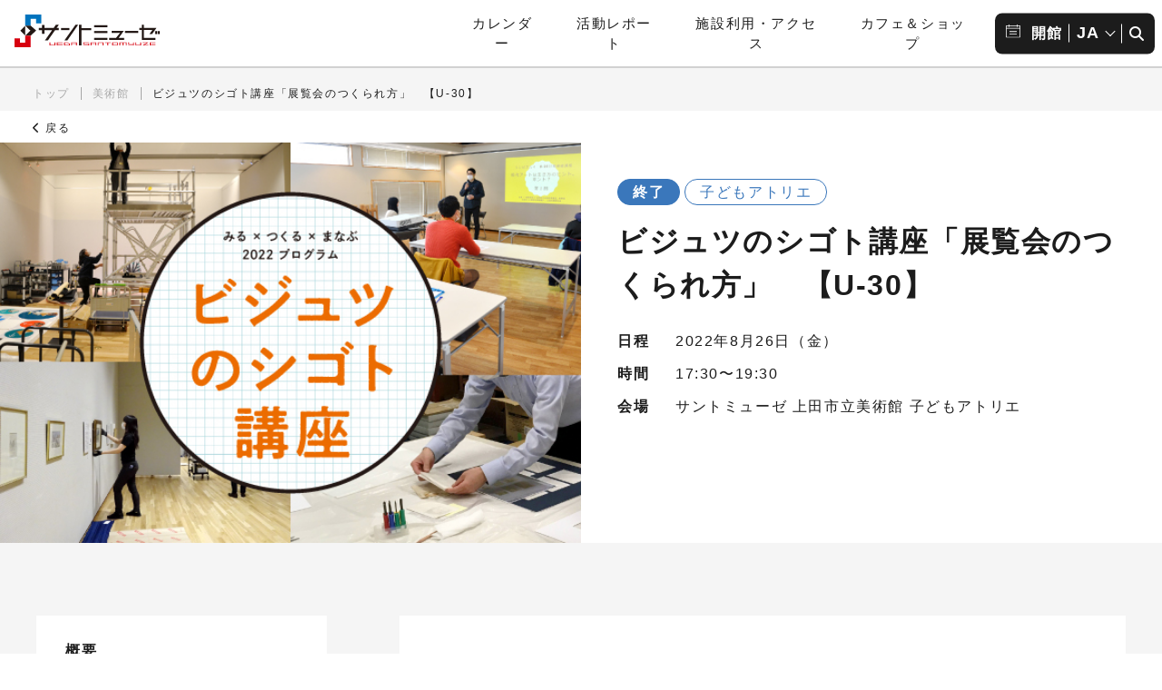

--- FILE ---
content_type: text/html; charset=UTF-8
request_url: https://www.santomyuze.com/museumevent/bijyutusigotokouza_2022/
body_size: 17443
content:
<!DOCTYPE html>
<html lang="ja">

<head>
  <!-- Google tag (gtag.js) -->
<script async src="https://www.googletagmanager.com/gtag/js?id=G-KN34M3P2LC"></script>
<script>
  window.dataLayer = window.dataLayer || [];
  function gtag(){dataLayer.push(arguments);}
  gtag('js', new Date());

  gtag('config', 'G-KN34M3P2LC');
</script>
<script type="text/javascript">
    (function(c,l,a,r,i,t,y){
        c[a]=c[a]||function(){(c[a].q=c[a].q||[]).push(arguments)};
        t=l.createElement(r);t.async=1;t.src="https://www.clarity.ms/tag/"+i;
        y=l.getElementsByTagName(r)[0];y.parentNode.insertBefore(t,y);
    })(window, document, "clarity", "script", "qx2xh3ohvi");
</script>
  <!-- Google Anarytics End -->
  <meta charset="UTF-8">
  <meta content="IE=edge" http-equiv="X-UA-Compatible" />
  <meta content="width=device-width, initial-scale=1" name="viewport" />
  <meta http-equiv="x-dns-prefetch-control" content="on">
  <meta name="format-detection" content="telephone=no,email=no,address=no">
        <meta http-equiv="x-dns-prefetch-control" content="on">
  <link rel="dns-prefetch" href="//unpkg.com">
  <link rel="dns-prefetch" href="//cdnjs.cloudflare.com">
  <link rel="dns-prefetch" href="//cdn.jsdelivr.net">
  <link rel="dns-prefetch" href="//www.googletagmanager.com">
  <link rel="dns-prefetch" href="//platform.twitter.com">
  <link rel="dns-prefetch" href="//ajax.googleapis.com">
  <link rel="preload" href="https://cdnjs.cloudflare.com/ajax/libs/font-awesome/6.4.2/css/all.min.css" as="style">
  <link rel="preload" href="https://www.santomyuze.com/wp/wp-content/themes/sm_themes/common/css/common.css" as="style">
  <!-- style -->
  <!-- <link rel="stylesheet" href="https://unpkg.com/@acab/reset.css" media="all" /> -->
  <link rel="stylesheet" href="https://www.santomyuze.com/wp/wp-content/themes/sm_themes/common/css/reset.css" media="all" />
  <link rel="stylesheet" href="https://cdnjs.cloudflare.com/ajax/libs/font-awesome/6.4.2/css/all.min.css" integrity="sha512-z3gLpd7yknf1YoNbCzqRKc4qyor8gaKU1qmn+CShxbuBusANI9QpRohGBreCFkKxLhei6S9CQXFEbbKuqLg0DA==" crossorigin="anonymous" />
  <link rel="stylesheet" href="https://cdn.jsdelivr.net/npm/swiper@10/swiper-bundle.min.css" />
      <link rel="stylesheet" href="https://www.santomyuze.com/wp/wp-content/themes/sm_themes/common/css/common.css?20260128-2333" media="all" />
        <link rel="stylesheet" href="https://www.santomyuze.com/wp/wp-content/themes/sm_themes/common/css/post-style.css?20260128-2333" media="print" onload="this.media='all'" />
    <link rel="stylesheet" href="https://www.santomyuze.com/wp/wp-content/themes/sm_themes/common/css/sub.css?20260128-2333" media="print" onload="this.media='all'" />
      
  <link rel="stylesheet" media="print" href="https://www.santomyuze.com/wp/wp-content/themes/sm_themes/common/css/print.css"> <!-- プリント用CSS -->
  <!-- favicon -->
  <link rel="icon" href="https://www.santomyuze.com/wp/wp-content/themes/sm_themes/common/img/favicon/favicon.ico" />
  <link rel="apple-touch-icon" type="image/png" href="https://www.santomyuze.com/wp/wp-content/themes/sm_themes/common/img/favicon/apple-touch-icon-180x180.png" />
  <link rel="icon" type="image/png" href="https://www.santomyuze.com/wp/wp-content/themes/sm_themes/common/img/favicon/icon-192x192.png" />
    <!-- WP head -->
  <meta name='robots' content='index, follow, max-image-preview:large, max-snippet:-1, max-video-preview:-1' />

	<!-- This site is optimized with the Yoast SEO plugin v22.3 - https://yoast.com/wordpress/plugins/seo/ -->
	<title>ビジュツのシゴト講座「展覧会のつくられ方」　【U-30】 | 展覧会・イベント | 美術館 | サントミューゼ（上田市交流文化芸術センター・上田市立美術館）</title>
	<meta name="description" content="ビジュツのシゴト講座「展覧会のつくられ方」　【U-30】 | 展覧会・イベント | 美術館 | サントミューゼ（上田市交流文化芸術センター・上田市立美術館）は長野県上田市にある文化・芸術施設です。大小ホール、美術館、交流芝生広場など、多くの皆さまが芸術とふれあい、人々が交流する場として整備されています。" />
	<link rel="canonical" href="https://www.santomyuze.com/museumevent/bijyutusigotokouza_2022/" />
	<meta property="og:locale" content="ja_JP" />
	<meta property="og:type" content="article" />
	<meta property="og:title" content="ビジュツのシゴト講座「展覧会のつくられ方」　【U-30】 | 展覧会・イベント | 美術館 | サントミューゼ（上田市交流文化芸術センター・上田市立美術館）" />
	<meta property="og:description" content="ビジュツのシゴト講座「展覧会のつくられ方」　【U-30】 | 展覧会・イベント | 美術館 | サントミューゼ（上田市交流文化芸術センター・上田市立美術館）は長野県上田市にある文化・芸術施設です。大小ホール、美術館、交流芝生広場など、多くの皆さまが芸術とふれあい、人々が交流する場として整備されています。" />
	<meta property="og:url" content="https://www.santomyuze.com/museumevent/bijyutusigotokouza_2022/" />
	<meta property="og:site_name" content="サントミューゼ（上田市交流文化芸術センター・上田市立美術館）" />
	<meta property="article:modified_time" content="2024-01-14T08:17:06+00:00" />
	<meta property="og:image" content="https://www.santomyuze.com/wp/wp-content/uploads/2022/07/cleanedbijyutu_banner_220803.jpg" />
	<meta property="og:image:width" content="580" />
	<meta property="og:image:height" content="400" />
	<meta property="og:image:type" content="image/jpeg" />
	<meta name="twitter:card" content="summary_large_image" />
	<meta name="twitter:site" content="@santomyuze" />
	<meta name="twitter:label1" content="推定読み取り時間" />
	<meta name="twitter:data1" content="3分" />
	<script type="application/ld+json" class="yoast-schema-graph">{"@context":"https://schema.org","@graph":[{"@type":"WebPage","@id":"https://www.santomyuze.com/museumevent/bijyutusigotokouza_2022/","url":"https://www.santomyuze.com/museumevent/bijyutusigotokouza_2022/","name":"ビジュツのシゴト講座「展覧会のつくられ方」　【U-30】 | 展覧会・イベント | 美術館 | サントミューゼ（上田市交流文化芸術センター・上田市立美術館）","isPartOf":{"@id":"https://www.santomyuze.com/#website"},"primaryImageOfPage":{"@id":"https://www.santomyuze.com/museumevent/bijyutusigotokouza_2022/#primaryimage"},"image":{"@id":"https://www.santomyuze.com/museumevent/bijyutusigotokouza_2022/#primaryimage"},"thumbnailUrl":"https://www.santomyuze.com/wp/wp-content/uploads/2022/07/cleanedbijyutu_banner_220803.jpg","datePublished":"2022-07-15T05:26:50+00:00","dateModified":"2024-01-14T08:17:06+00:00","description":"ビジュツのシゴト講座「展覧会のつくられ方」　【U-30】 | 展覧会・イベント | 美術館 | サントミューゼ（上田市交流文化芸術センター・上田市立美術館）は長野県上田市にある文化・芸術施設です。大小ホール、美術館、交流芝生広場など、多くの皆さまが芸術とふれあい、人々が交流する場として整備されています。","breadcrumb":{"@id":"https://www.santomyuze.com/museumevent/bijyutusigotokouza_2022/#breadcrumb"},"inLanguage":"ja","potentialAction":[{"@type":"ReadAction","target":["https://www.santomyuze.com/museumevent/bijyutusigotokouza_2022/"]}]},{"@type":"ImageObject","inLanguage":"ja","@id":"https://www.santomyuze.com/museumevent/bijyutusigotokouza_2022/#primaryimage","url":"https://www.santomyuze.com/wp/wp-content/uploads/2022/07/cleanedbijyutu_banner_220803.jpg","contentUrl":"https://www.santomyuze.com/wp/wp-content/uploads/2022/07/cleanedbijyutu_banner_220803.jpg","width":580,"height":400},{"@type":"BreadcrumbList","@id":"https://www.santomyuze.com/museumevent/bijyutusigotokouza_2022/#breadcrumb","itemListElement":[{"@type":"ListItem","position":1,"name":"トップ","item":"https://www.santomyuze.com/"},{"@type":"ListItem","position":2,"name":"美術館","item":"https://www.santomyuze.com/museumevent/"},{"@type":"ListItem","position":3,"name":"ビジュツのシゴト講座「展覧会のつくられ方」　【U-30】"}]},{"@type":"WebSite","@id":"https://www.santomyuze.com/#website","url":"https://www.santomyuze.com/","name":"サントミューゼ（上田市交流文化芸術センター・上田市立美術館）","description":"サントミューゼ（上田市交流文化芸術センター・上田市立美術館）は長野県上田市にある文化・芸術施設です。大小ホール、美術館、交流芝生広場など、多くの皆さまが芸術とふれあい、人々が交流する場として整備されています。","publisher":{"@id":"https://www.santomyuze.com/#organization"},"alternateName":"サントミューゼ","potentialAction":[{"@type":"SearchAction","target":{"@type":"EntryPoint","urlTemplate":"https://www.santomyuze.com/?s={search_term_string}"},"query-input":"required name=search_term_string"}],"inLanguage":"ja"},{"@type":"Organization","@id":"https://www.santomyuze.com/#organization","name":"サントミューゼ（上田市交流文化芸術センター・上田市立美術館）","alternateName":"サントミューゼ","url":"https://www.santomyuze.com/","logo":{"@type":"ImageObject","inLanguage":"ja","@id":"https://www.santomyuze.com/#/schema/logo/image/","url":"http://santomyuze-com.check-xbiz.jp/wp/wp-content/uploads/2024/03/ogp-logo.png","contentUrl":"http://santomyuze-com.check-xbiz.jp/wp/wp-content/uploads/2024/03/ogp-logo.png","width":696,"height":696,"caption":"サントミューゼ（上田市交流文化芸術センター・上田市立美術館）"},"image":{"@id":"https://www.santomyuze.com/#/schema/logo/image/"},"sameAs":["https://twitter.com/santomyuze","https://www.youtube.com/channel/UCAGD1dwPj6G0TnrK3hB8k9g"]}]}</script>
	<!-- / Yoast SEO plugin. -->


<link rel='stylesheet' id='sbi_styles-css' href='https://www.santomyuze.com/wp/wp-content/plugins/instagram-feed/css/sbi-styles.min.css?ver=6.6.1' type='text/css' media='all' />
<link rel='stylesheet' id='wp-block-library-css' href='https://www.santomyuze.com/wp/wp-includes/css/dist/block-library/style.min.css?ver=2b9e2affd145b338f87fa786708f8e3f' type='text/css' media='all' />
<style id='classic-theme-styles-inline-css' type='text/css'>
/*! This file is auto-generated */
.wp-block-button__link{color:#fff;background-color:#32373c;border-radius:9999px;box-shadow:none;text-decoration:none;padding:calc(.667em + 2px) calc(1.333em + 2px);font-size:1.125em}.wp-block-file__button{background:#32373c;color:#fff;text-decoration:none}
</style>
<style id='global-styles-inline-css' type='text/css'>
body{--wp--preset--color--black: #1c1c1c;--wp--preset--color--cyan-bluish-gray: #abb8c3;--wp--preset--color--white: #FFFFFF;--wp--preset--color--pale-pink: #f78da7;--wp--preset--color--vivid-red: #cf2e2e;--wp--preset--color--luminous-vivid-orange: #ff6900;--wp--preset--color--luminous-vivid-amber: #fcb900;--wp--preset--color--light-green-cyan: #7bdcb5;--wp--preset--color--vivid-green-cyan: #00d084;--wp--preset--color--pale-cyan-blue: #8ed1fc;--wp--preset--color--vivid-cyan-blue: #0693e3;--wp--preset--color--vivid-purple: #9b51e0;--wp--preset--color--sm-primary-hall: #D7000F;--wp--preset--color--sm-primary-hall-light: #F9E1E1;--wp--preset--color--sm-primary-hall-dark: #89020B;--wp--preset--color--sm-primary-museum: #3A77BB;--wp--preset--color--sm-primary-museum-light: #E2EBF5;--wp--preset--color--sm-primary-museum-dark: #264C76;--wp--preset--color--sm-primary-report: #009B70;--wp--preset--color--sm-primary-report-light: #F2F7E7;--wp--preset--color--sm-gray: #DBDBDB;--wp--preset--color--sm-gray-light: #F5F5F5;--wp--preset--color--sm-gray-dark: #CBCBCB;--wp--preset--color--dark-gray: #313131;--wp--preset--color--gray: #404040;--wp--preset--color--light-gray: #cccccc;--wp--preset--color--pink: #f78da7;--wp--preset--color--red: #cf2e2e;--wp--preset--color--orange: #ff6900;--wp--preset--color--yellow: #fcf800;--wp--preset--color--green: #00c42a;--wp--preset--color--pale-blue: #8ed1fc;--wp--preset--color--blue: #0693e3;--wp--preset--color--purple: #af00e4;--wp--preset--gradient--vivid-cyan-blue-to-vivid-purple: linear-gradient(135deg,rgba(6,147,227,1) 0%,rgb(155,81,224) 100%);--wp--preset--gradient--light-green-cyan-to-vivid-green-cyan: linear-gradient(135deg,rgb(122,220,180) 0%,rgb(0,208,130) 100%);--wp--preset--gradient--luminous-vivid-amber-to-luminous-vivid-orange: linear-gradient(135deg,rgba(252,185,0,1) 0%,rgba(255,105,0,1) 100%);--wp--preset--gradient--luminous-vivid-orange-to-vivid-red: linear-gradient(135deg,rgba(255,105,0,1) 0%,rgb(207,46,46) 100%);--wp--preset--gradient--very-light-gray-to-cyan-bluish-gray: linear-gradient(135deg,rgb(238,238,238) 0%,rgb(169,184,195) 100%);--wp--preset--gradient--cool-to-warm-spectrum: linear-gradient(135deg,rgb(74,234,220) 0%,rgb(151,120,209) 20%,rgb(207,42,186) 40%,rgb(238,44,130) 60%,rgb(251,105,98) 80%,rgb(254,248,76) 100%);--wp--preset--gradient--blush-light-purple: linear-gradient(135deg,rgb(255,206,236) 0%,rgb(152,150,240) 100%);--wp--preset--gradient--blush-bordeaux: linear-gradient(135deg,rgb(254,205,165) 0%,rgb(254,45,45) 50%,rgb(107,0,62) 100%);--wp--preset--gradient--luminous-dusk: linear-gradient(135deg,rgb(255,203,112) 0%,rgb(199,81,192) 50%,rgb(65,88,208) 100%);--wp--preset--gradient--pale-ocean: linear-gradient(135deg,rgb(255,245,203) 0%,rgb(182,227,212) 50%,rgb(51,167,181) 100%);--wp--preset--gradient--electric-grass: linear-gradient(135deg,rgb(202,248,128) 0%,rgb(113,206,126) 100%);--wp--preset--gradient--midnight: linear-gradient(135deg,rgb(2,3,129) 0%,rgb(40,116,252) 100%);--wp--preset--gradient--hall-to-museum: linear-gradient(160deg, #D7000F 0%, #3A77BB 100%);--wp--preset--gradient--museum-to-hall: linear-gradient(160deg, #3A77BB 0%, #D7000F 100%);--wp--preset--gradient--purple-to-yellow: linear-gradient(160deg, #af00e4 0%, #fcf800 100%);--wp--preset--gradient--yellow-to-purple: linear-gradient(160deg, #fcf800 0%, #af00e4 100%);--wp--preset--gradient--green-to-yellow: linear-gradient(160deg, #00c42a 0%, #fcf800 100%);--wp--preset--gradient--yellow-to-green: linear-gradient(160deg, #fcf800 0%, #00c42a 100%);--wp--preset--gradient--red-to-yellow: linear-gradient(160deg, #cf2e2e 0%, #fcf800 100%);--wp--preset--gradient--yellow-to-red: linear-gradient(160deg, #fcf800 0%, #cf2e2e 100%);--wp--preset--gradient--purple-to-red: linear-gradient(160deg, #af00e4 0%, #cf2e2e 100%);--wp--preset--gradient--red-to-purple: linear-gradient(160deg, #cf2e2e 0%, #af00e4 100%);--wp--preset--font-size--small: 14px;--wp--preset--font-size--medium: 20px;--wp--preset--font-size--large: 24px;--wp--preset--font-size--x-large: 42px;--wp--preset--font-size--extra-small: 12px;--wp--preset--font-size--normal: 16px;--wp--preset--font-size--huge: 28px;--wp--preset--font-size--gigantic: 40px;--wp--preset--spacing--20: 0.44rem;--wp--preset--spacing--30: 0.67rem;--wp--preset--spacing--40: 1rem;--wp--preset--spacing--50: 1.5rem;--wp--preset--spacing--60: 2.25rem;--wp--preset--spacing--70: 3.38rem;--wp--preset--spacing--80: 5.06rem;--wp--preset--shadow--natural: 6px 6px 9px rgba(0, 0, 0, 0.2);--wp--preset--shadow--deep: 12px 12px 50px rgba(0, 0, 0, 0.4);--wp--preset--shadow--sharp: 6px 6px 0px rgba(0, 0, 0, 0.2);--wp--preset--shadow--outlined: 6px 6px 0px -3px rgba(255, 255, 255, 1), 6px 6px rgba(0, 0, 0, 1);--wp--preset--shadow--crisp: 6px 6px 0px rgba(0, 0, 0, 1);}:where(.is-layout-flex){gap: 0.5em;}:where(.is-layout-grid){gap: 0.5em;}body .is-layout-flow > .alignleft{float: left;margin-inline-start: 0;margin-inline-end: 2em;}body .is-layout-flow > .alignright{float: right;margin-inline-start: 2em;margin-inline-end: 0;}body .is-layout-flow > .aligncenter{margin-left: auto !important;margin-right: auto !important;}body .is-layout-constrained > .alignleft{float: left;margin-inline-start: 0;margin-inline-end: 2em;}body .is-layout-constrained > .alignright{float: right;margin-inline-start: 2em;margin-inline-end: 0;}body .is-layout-constrained > .aligncenter{margin-left: auto !important;margin-right: auto !important;}body .is-layout-constrained > :where(:not(.alignleft):not(.alignright):not(.alignfull)){max-width: var(--wp--style--global--content-size);margin-left: auto !important;margin-right: auto !important;}body .is-layout-constrained > .alignwide{max-width: var(--wp--style--global--wide-size);}body .is-layout-flex{display: flex;}body .is-layout-flex{flex-wrap: wrap;align-items: center;}body .is-layout-flex > *{margin: 0;}body .is-layout-grid{display: grid;}body .is-layout-grid > *{margin: 0;}:where(.wp-block-columns.is-layout-flex){gap: 2em;}:where(.wp-block-columns.is-layout-grid){gap: 2em;}:where(.wp-block-post-template.is-layout-flex){gap: 1.25em;}:where(.wp-block-post-template.is-layout-grid){gap: 1.25em;}.has-black-color{color: var(--wp--preset--color--black) !important;}.has-cyan-bluish-gray-color{color: var(--wp--preset--color--cyan-bluish-gray) !important;}.has-white-color{color: var(--wp--preset--color--white) !important;}.has-pale-pink-color{color: var(--wp--preset--color--pale-pink) !important;}.has-vivid-red-color{color: var(--wp--preset--color--vivid-red) !important;}.has-luminous-vivid-orange-color{color: var(--wp--preset--color--luminous-vivid-orange) !important;}.has-luminous-vivid-amber-color{color: var(--wp--preset--color--luminous-vivid-amber) !important;}.has-light-green-cyan-color{color: var(--wp--preset--color--light-green-cyan) !important;}.has-vivid-green-cyan-color{color: var(--wp--preset--color--vivid-green-cyan) !important;}.has-pale-cyan-blue-color{color: var(--wp--preset--color--pale-cyan-blue) !important;}.has-vivid-cyan-blue-color{color: var(--wp--preset--color--vivid-cyan-blue) !important;}.has-vivid-purple-color{color: var(--wp--preset--color--vivid-purple) !important;}.has-black-background-color{background-color: var(--wp--preset--color--black) !important;}.has-cyan-bluish-gray-background-color{background-color: var(--wp--preset--color--cyan-bluish-gray) !important;}.has-white-background-color{background-color: var(--wp--preset--color--white) !important;}.has-pale-pink-background-color{background-color: var(--wp--preset--color--pale-pink) !important;}.has-vivid-red-background-color{background-color: var(--wp--preset--color--vivid-red) !important;}.has-luminous-vivid-orange-background-color{background-color: var(--wp--preset--color--luminous-vivid-orange) !important;}.has-luminous-vivid-amber-background-color{background-color: var(--wp--preset--color--luminous-vivid-amber) !important;}.has-light-green-cyan-background-color{background-color: var(--wp--preset--color--light-green-cyan) !important;}.has-vivid-green-cyan-background-color{background-color: var(--wp--preset--color--vivid-green-cyan) !important;}.has-pale-cyan-blue-background-color{background-color: var(--wp--preset--color--pale-cyan-blue) !important;}.has-vivid-cyan-blue-background-color{background-color: var(--wp--preset--color--vivid-cyan-blue) !important;}.has-vivid-purple-background-color{background-color: var(--wp--preset--color--vivid-purple) !important;}.has-black-border-color{border-color: var(--wp--preset--color--black) !important;}.has-cyan-bluish-gray-border-color{border-color: var(--wp--preset--color--cyan-bluish-gray) !important;}.has-white-border-color{border-color: var(--wp--preset--color--white) !important;}.has-pale-pink-border-color{border-color: var(--wp--preset--color--pale-pink) !important;}.has-vivid-red-border-color{border-color: var(--wp--preset--color--vivid-red) !important;}.has-luminous-vivid-orange-border-color{border-color: var(--wp--preset--color--luminous-vivid-orange) !important;}.has-luminous-vivid-amber-border-color{border-color: var(--wp--preset--color--luminous-vivid-amber) !important;}.has-light-green-cyan-border-color{border-color: var(--wp--preset--color--light-green-cyan) !important;}.has-vivid-green-cyan-border-color{border-color: var(--wp--preset--color--vivid-green-cyan) !important;}.has-pale-cyan-blue-border-color{border-color: var(--wp--preset--color--pale-cyan-blue) !important;}.has-vivid-cyan-blue-border-color{border-color: var(--wp--preset--color--vivid-cyan-blue) !important;}.has-vivid-purple-border-color{border-color: var(--wp--preset--color--vivid-purple) !important;}.has-vivid-cyan-blue-to-vivid-purple-gradient-background{background: var(--wp--preset--gradient--vivid-cyan-blue-to-vivid-purple) !important;}.has-light-green-cyan-to-vivid-green-cyan-gradient-background{background: var(--wp--preset--gradient--light-green-cyan-to-vivid-green-cyan) !important;}.has-luminous-vivid-amber-to-luminous-vivid-orange-gradient-background{background: var(--wp--preset--gradient--luminous-vivid-amber-to-luminous-vivid-orange) !important;}.has-luminous-vivid-orange-to-vivid-red-gradient-background{background: var(--wp--preset--gradient--luminous-vivid-orange-to-vivid-red) !important;}.has-very-light-gray-to-cyan-bluish-gray-gradient-background{background: var(--wp--preset--gradient--very-light-gray-to-cyan-bluish-gray) !important;}.has-cool-to-warm-spectrum-gradient-background{background: var(--wp--preset--gradient--cool-to-warm-spectrum) !important;}.has-blush-light-purple-gradient-background{background: var(--wp--preset--gradient--blush-light-purple) !important;}.has-blush-bordeaux-gradient-background{background: var(--wp--preset--gradient--blush-bordeaux) !important;}.has-luminous-dusk-gradient-background{background: var(--wp--preset--gradient--luminous-dusk) !important;}.has-pale-ocean-gradient-background{background: var(--wp--preset--gradient--pale-ocean) !important;}.has-electric-grass-gradient-background{background: var(--wp--preset--gradient--electric-grass) !important;}.has-midnight-gradient-background{background: var(--wp--preset--gradient--midnight) !important;}.has-small-font-size{font-size: var(--wp--preset--font-size--small) !important;}.has-medium-font-size{font-size: var(--wp--preset--font-size--medium) !important;}.has-large-font-size{font-size: var(--wp--preset--font-size--large) !important;}.has-x-large-font-size{font-size: var(--wp--preset--font-size--x-large) !important;}
.wp-block-navigation a:where(:not(.wp-element-button)){color: inherit;}
:where(.wp-block-post-template.is-layout-flex){gap: 1.25em;}:where(.wp-block-post-template.is-layout-grid){gap: 1.25em;}
:where(.wp-block-columns.is-layout-flex){gap: 2em;}:where(.wp-block-columns.is-layout-grid){gap: 2em;}
.wp-block-pullquote{font-size: 1.5em;line-height: 1.6;}
</style>
<link rel='stylesheet' id='contact-form-7-css' href='https://www.santomyuze.com/wp/wp-content/plugins/contact-form-7/includes/css/styles.css?ver=5.9.3' type='text/css' media='all' />
<link rel='stylesheet' id='cf7msm_styles-css' href='https://www.santomyuze.com/wp/wp-content/plugins/contact-form-7-multi-step-module/resources/cf7msm.css?ver=4.3.1' type='text/css' media='all' />
<link rel='stylesheet' id='dnd-upload-cf7-css' href='https://www.santomyuze.com/wp/wp-content/plugins/drag-and-drop-multiple-file-upload-contact-form-7/assets/css/dnd-upload-cf7.css?ver=1.3.7.7' type='text/css' media='all' />
<script type='text/javascript' src='https://www.santomyuze.com/wp/wp-includes/js/jquery/jquery.min.js?ver=3.7.0' id='jquery-core-js'></script>
<script type='text/javascript' src='https://www.santomyuze.com/wp/wp-includes/js/jquery/jquery-migrate.min.js?ver=3.4.1' id='jquery-migrate-js'></script>
<style type="text/css">.broken_link, a.broken_link {
	text-decoration: line-through;
}</style><style type="text/css">.removed_link, a.removed_link {
	text-decoration: line-through;
}</style><link rel="icon" href="https://www.santomyuze.com/wp/wp-content/uploads/2020/11/cropped-b8f7f6dfeaffb18d49ada6eb258407fa-32x32.png" sizes="32x32" />
<link rel="icon" href="https://www.santomyuze.com/wp/wp-content/uploads/2020/11/cropped-b8f7f6dfeaffb18d49ada6eb258407fa-192x192.png" sizes="192x192" />
<link rel="apple-touch-icon" href="https://www.santomyuze.com/wp/wp-content/uploads/2020/11/cropped-b8f7f6dfeaffb18d49ada6eb258407fa-180x180.png" />
<meta name="msapplication-TileImage" content="https://www.santomyuze.com/wp/wp-content/uploads/2020/11/cropped-b8f7f6dfeaffb18d49ada6eb258407fa-270x270.png" />
</head>  

<body id="pagetop" class="museumevent-template-default single single-museumevent postid-23984 sub event  museum museumevent" oncontextmenu="return false;">
  <div class="wrapper">
    <header id="js-header" class="main-header">
  <h1 class="main-logo">
    <a href="https://www.santomyuze.com/">
      <img src="https://www.santomyuze.com/wp/wp-content/themes/sm_themes/common/img/logo.svg" alt="サントミューゼ（上田市交流文化芸術センター・上田市立美術館）">
    </a>
  </h1>
  <!-- hamburger button -->
  <button type="button" id="js-nav-toggle" class="nav-toggle pc-hidden" aria-label="メニュー開閉ボタン">
    <span class="nav-toggle-icon">
      <span class="toggle-line"></span>
      <span class="toggle-line"></span>
      <span class="toggle-line"></span>
    </span>
    <span class="nav-toggle-text"></span>
  </button>
  <nav class="gnav sp-hidden">
    <div class="pc-hidden">

  <div id="sp-click" class="click-menu">
    <button id="js-closeBtn" class="" aria-label="劇場・ホール、美術館メニューを閉じる"><i class="fa-regular fa-circle-xmark"></i></button>

    <button class="cm-ttl js-cmTrigger hall" aria-label="劇場・ホールメニューの開閉ボタン">劇場・ホール</button>
    <div class="cm-content js-cmContent hall">
                                  <div class="event-item latest">
                <a href="https://www.santomyuze.com/hallevent/20260131_tsubaki_recital/">
                    <figure class="thumb">
                      <img width="1200" height="675" src="https://www.santomyuze.com/wp/wp-content/uploads/2025/03/tsubaki3_bn_L.jpg" class="attachment-full size-full wp-post-image" alt="椿三重奏団リサイタル" decoding="async" fetchpriority="high" srcset="https://www.santomyuze.com/wp/wp-content/uploads/2025/03/tsubaki3_bn_L.jpg 1200w, https://www.santomyuze.com/wp/wp-content/uploads/2025/03/tsubaki3_bn_L-400x225.jpg 400w, https://www.santomyuze.com/wp/wp-content/uploads/2025/03/tsubaki3_bn_L-800x450.jpg 800w, https://www.santomyuze.com/wp/wp-content/uploads/2025/03/tsubaki3_bn_L-200x113.jpg 200w, https://www.santomyuze.com/wp/wp-content/uploads/2025/03/tsubaki3_bn_L-768x432.jpg 768w" sizes="(max-width: 1200px) 100vw, 1200px" />                    </figure>
                    <div class="item-info">
                      <div class="date-tag">
                                                  <div class="item-tag">
                                                          <span class="tag now fill">
                                発売中                              </span>
                                                                                      <span class="tag tag-blk border">
                                小ホール                              </span>
                                                      </div>
                        
                                                  <div class="item-date">
                            <time class="datetime" datetime="2026-01-31">
                              2026年1月31日（土）                            </time>
                                                      </div>
                                              </div>

                      <p class="item-ttl">椿三重奏団リサイタル</p>
                    </div>
                  </a>
              </div>
          
                    
      <div class="menu-box">
        <div class="btn-menu">
          <a class="btn-menu-item" href="https://www.santomyuze.com/theater-hall/">劇場・ホールTOP</a>
          <a class="btn-menu-item" href="https://www.santomyuze.com/theater-hall/hall-list/">公演・イベント情報<br class="sp-hidden">（自主・共催）</a>
          <a class="btn-menu-item" href="https://www.santomyuze.com/theater-hall/ticket-list/">チケット取扱い情報</a>
          <a class="btn-menu-item" href="https://www.santomyuze.com/theater-hall/archive/">カレンダー</a>
          <a class="btn-menu-item" href="https://www.santomyuze.com/theater-hall/hall-archivelist/">公演アーカイブ</a>
        </div>
        <ul class="txt-menu">
          <li class="txt-menu-item"><a href="https://www.santomyuze.com/theater-hall/about/">交流文化芸術センター 施設概要</a></li>
          <li class="txt-menu-item"><a href="https://www.santomyuze.com/theater-hall/kashikan/">舞台資料</a></li>
          <li class="txt-menu-item"><a href="https://www.santomyuze.com/facility/kashikan/">施設貸出・利用申請</a></li>
          <li class="txt-menu-item"><a href="https://www.santomyuze.com/facility/map/">フロアガイド</a></li>
        </ul>
      </div>
      <!-- menu-box -->

                                <ul class="event-list">

                              <li class="event-item"><a href="https://www.santomyuze.com/hallevent/20260221_naitouhironori/">
                    <figure class="thumb">
                      <img src="https://www.santomyuze.com/wp/wp-content/uploads/2025/12/0d4505927316a9c0ae98dffac885c1af.png" alt="" />                    </figure>
                    <div class="item-info">
                      <div class="date-tag">
                                                  <div class="item-tag">
                                                          <span class="tag now fill">
                                発売中                              </span>
                                                                                      <span class="tag tag-blk border">
                                大スタジオ                              </span>
                                                      </div>
                                              </div>
                      <p class="item-ttl">市民参加リーディング公演「呼吸するような思考なのかな」</p>
                    </div>
                  </a>
                </li>
                <!-- event-item -->
                              <li class="event-item"><a href="https://www.santomyuze.com/hallevent/20260222_gunkyo_winter/">
                    <figure class="thumb">
                      <img src="https://www.santomyuze.com/wp/wp-content/uploads/2025/03/9212143d1ecc654b7dc2594c9191314a.jpg" alt="" />                    </figure>
                    <div class="item-info">
                      <div class="date-tag">
                                                  <div class="item-tag">
                                                          <span class="tag border">
                                完売                              </span>
                                                                                      <span class="tag tag-blk border">
                                大ホール                              </span>
                                                      </div>
                                              </div>
                      <p class="item-ttl">群馬交響楽団　上田定期演奏会 -2026冬-</p>
                    </div>
                  </a>
                </li>
                <!-- event-item -->
                              <li class="event-item"><a href="https://www.santomyuze.com/hallevent/2026_receptionist/">
                    <figure class="thumb">
                      <img src="https://www.santomyuze.com/wp/wp-content/uploads/2024/12/receptionist_bn_M.jpg" alt="" />                    </figure>
                    <div class="item-info">
                      <div class="date-tag">
                                              </div>
                      <p class="item-ttl">令和8年度　サントミューゼ 登録レセプショニスト募集</p>
                    </div>
                  </a>
                </li>
                <!-- event-item -->
                          </ul><!-- event-list -->
                      
                        </div><!-- cm-content hall -->


    <button class="cm-ttl js-cmTrigger museum" aria-label="美術館メニューの開閉ボタン">美術館</button>
    <div class="cm-content js-cmContent museum">
                                              <div class="event-item latest"><a href="https://www.santomyuze.com/museumevent/kurepasugaten_202601/">
                  <figure class="thumb">
                    <img width="1200" height="676" src="https://www.santomyuze.com/wp/wp-content/uploads/2025/02/b4ebdf5d4caa5b5129cf6431fccee811.jpg" class="attachment-full size-full wp-post-image" alt="クレパス画名作展" decoding="async" srcset="https://www.santomyuze.com/wp/wp-content/uploads/2025/02/b4ebdf5d4caa5b5129cf6431fccee811.jpg 1200w, https://www.santomyuze.com/wp/wp-content/uploads/2025/02/b4ebdf5d4caa5b5129cf6431fccee811-400x225.jpg 400w, https://www.santomyuze.com/wp/wp-content/uploads/2025/02/b4ebdf5d4caa5b5129cf6431fccee811-800x451.jpg 800w, https://www.santomyuze.com/wp/wp-content/uploads/2025/02/b4ebdf5d4caa5b5129cf6431fccee811-200x113.jpg 200w, https://www.santomyuze.com/wp/wp-content/uploads/2025/02/b4ebdf5d4caa5b5129cf6431fccee811-768x433.jpg 768w" sizes="(max-width: 1200px) 100vw, 1200px" />                  </figure>
                  <div class="item-info">
                    <div class="date-tag">
                                              <div class="item-tag">
                                                      <span class="tag now fill">
                              開催中                            </span>
                                                                                <span class="tag tag-blk border">
                              企画展示室                            </span>
                                                  </div>
                      
                                              <div class="item-date">
                          <time class="datetime" datetime="2026-01-24">
                            2026年1月24日（土）                          </time>
                                                      <time class="datetime" datetime="2026-03-22">
                              2026年3月22日（日）                            </time>
                                                  </div>
                                          </div>
                    <p class="item-ttl">クレパス画名作展</p>
                  </div>
                </a>
              </div>
              <!-- event-item latest -->
                                                      
      <div class="menu-box">
        <div class="btn-menu">
          <a class="btn-menu-item" href="https://www.santomyuze.com/museum/">美術館TOP</a>
          <a class="btn-menu-item" href="https://www.santomyuze.com/museum/museum-list/">展覧会・イベント情報</a>
          <a class="btn-menu-item" href="https://www.santomyuze.com/museum/miru-tsukuru-manabu_top/">みる×つくる×まなぶ</a>
          <a class="btn-menu-item" href="https://www.santomyuze.com/museum/archive/">カレンダー</a>
          <a class="btn-menu-item" href="https://www.santomyuze.com/museum/collection/">コレクション</a>
          <a class="btn-menu-item" href="https://www.santomyuze.com/museum-shop/">カフェ＆ショップ</a>
          <a class="btn-menu-item" href="https://www.santomyuze.com/museum/archivelist1/?select=2024">展覧会アーカイブ</a>
        </div>
        <ul class="txt-menu">
          <li class="txt-menu-item"><a href="https://www.santomyuze.com/museum/about/">上田市立美術館 施設概要</a></li>
          <li class="txt-menu-item"><a href="https://www.santomyuze.com/facility/kashikan/">施設貸出・貸館について</a></li>
          <li class="txt-menu-item"><a href="https://www.santomyuze.com/facility/map/">フロアガイド</a></li>
        </ul>
      </div>
      <!-- menu-box -->

                                <ul class="event-list">
                              <li class="event-item"><a href="https://www.santomyuze.com/museumevent/collection_yamamotokanae_jyousetu/">
                    <figure class="thumb">
                      <img src="https://www.santomyuze.com/wp/wp-content/uploads/2018/12/kanae_collection_bn_M-1.jpg" alt="" />                    </figure>
                    <div class="item-info">
                      <div class="date-tag">
                                                  <div class="item-tag">
                                                                                      <span class="tag tag-blk border">
                                常設展示室                              </span>
                                                      </div>
                                              </div>

                      <p class="item-ttl">常設 山本鼎コレクション展示</p>
                    </div>
                  </a></li>
                              <li class="event-item"><a href="https://www.santomyuze.com/museumevent/collection3_2025/">
                    <figure class="thumb">
                      <img src="https://www.santomyuze.com/wp/wp-content/uploads/2025/02/collection_bn_M.jpg" alt="" />                    </figure>
                    <div class="item-info">
                      <div class="date-tag">
                                                  <div class="item-tag">
                                                                                      <span class="tag tag-blk border">
                                常設展示室                              </span>
                                                      </div>
                                              </div>

                      <p class="item-ttl">令和7年度 上田市立美術館 コレクション展Ⅲ</p>
                    </div>
                  </a></li>
                          </ul><!-- event-list -->
                      
                        </div><!-- cm-content museum -->

  </div><!-- click-menu -->

</div>    <!-- <div id="pc-click" class="click-menu">
    </div> -->
    <!-- cm-menu -->
    <ul class="nav-menu">
      <li class="menu-item"><a href="https://www.santomyuze.com/calendar/">カレンダー</a></li>
      <li class="menu-item"><a href="https://www.santomyuze.com/experience/">活動<br>レポート</a></li>
      <li class="menu-item"><a href="https://www.santomyuze.com/facility/">施設利用<br>・アクセス</a></li>
      <li class="menu-item"><a href="https://www.santomyuze.com/museum-shop/">カフェ＆ショップ</a></li>
    </ul>
  </nav>
  <!-- //End gnav -->
  <div class="info-box">
    <div class="info-item open-status">
      <a href="https://www.santomyuze.com/calendar/">
        <span class="icon icon-cal"><img src="https://www.santomyuze.com/wp/wp-content/themes/sm_themes/common/img/icon-calendar.svg" alt="" /></span>
                  <span id="statusOpen" class="status-txt open">開館</span>
              </a>
    </div>
    <div class="info-item language">
      <span id="js-langToggle" class="lang-toggle">JA</span>
      <div id="js-langSelector" class="lang-selector">
        <div class="gtranslate_wrapper" id="gt-wrapper-22939461"></div>      </div>
    </div>
    <div class="info-item search-box">
      <button type="button" id="js-searchToggle" class="search-btn">
        <i class="open fa-solid fa-magnifying-glass"></i>
        <i class="close fa-solid fa-xmark"></i>
      </button>
      <div id="js-searchContent" class="search-content">
        <form action="https://www.santomyuze.com/" method="get" class="search-form">
  <input type="text" name="s" value="" placeholder="キーワードを入力" id="s" class="search-text">
  <button type="submit" id="s-btn-area" class="search-btn"><i class="fa-solid fa-magnifying-glass"></i></button>
</form>

<!--
<form id="search-form" action="https://www.santomyuze.com/" method="get">
  <label for="s" class="assistive-text">
  <input id="search-txt" name="s" type="text" placeholder="キーワード検索"/>
  <button type="submit" id="s-btn-area"><div id="s-btn"><i class="fas fa-search"></i></div></button>
  </label>
</form>						 -->        <p class="hit-keywords">よく検索されるキーワード</p>
        <div class="search-tag tag-round">
          <a class="tag tag-blk" href="https://www.santomyuze.com/?s=貸館利用">貸館利用</a>
          <a class="tag tag-blk" href="https://www.santomyuze.com/?s=舞台資料">舞台資料</a>
          <a class="tag tag-blk" href="https://www.santomyuze.com/?s=群馬交響楽団">群馬交響楽団</a>
          <a class="tag tag-blk" href="https://www.santomyuze.com/?s=山本鼎">山本鼎</a>
                            </div>
      </div>
    </div><!-- info-item -->
  </div><!-- info-box -->
</header>
<!-- //main-header --><nav id="js-nav-menu" class="pc-hidden spnav">
  <div class="spnav_inner">
    <ul class="nav-menu hall">
      <li class="nav-menu-item ttl-item"><a href="https://www.santomyuze.com/theater-hall/">劇場・ホール TOP</a></li>
      <li class="nav-menu-item"><a class="hidden-nav" href="https://www.santomyuze.com/theater-hall/hall-list/">公演・イベント情報（自主・共催）</a></li>
      <li class="nav-menu-item"><a class="hidden-nav" href="https://www.santomyuze.com/theater-hall/ticket-list/">チケット取扱い情報</a></li>
      <li class="nav-menu-item"><a class="hidden-nav" href="https://www.santomyuze.com/theater-hall/archive/?list">カレンダー</a></li>
      <li class="nav-menu-item"><a class="hidden-nav" href="https://www.santomyuze.com/theater-hall/hall-archivelist/">公演アーカイブ</a></li>
    </ul>
    <ul class="nav-menu museum">
      <li class="nav-menu-item ttl-item"><a href="https://www.santomyuze.com/museum/">美術館 TOP</a></li>
      <li class="nav-menu-item"><a class="hidden-nav" href="https://www.santomyuze.com/museum/museum-list/">展覧会・イベント情報</a></li>
      <li class="nav-menu-item"><a class="hidden-nav" href="https://www.santomyuze.com/museum/miru-tsukuru-manabu_top/">みる×つくる×まなぶ</a></li>
      <li class="nav-menu-item"><a class="hidden-nav" href="https://www.santomyuze.com/museum/archive/?list">カレンダー</a></li>
      <li class="nav-menu-item"><a class="hidden-nav" href="https://www.santomyuze.com/museum/collection/">コレクション</a></li>
      <li class="nav-menu-item"><a class="hidden-nav" href="https://www.santomyuze.com/museum-shop/">カフェ＆ショップ</a></li>
      <li class="nav-menu-item"><a class="hidden-nav" href="https://www.santomyuze.com/museum/archivelist1/">展覧会アーカイブ</a></li>
    </ul>
    <ul class="nav-menu grd">
      <li class="nav-menu-item"><a class="hidden-nav" href="https://www.santomyuze.com/calendar/?list">カレンダー</a></li>
      <li class="nav-menu-item"><a class="hidden-nav" href="https://www.santomyuze.com/experience/">活動レポート</a></li>
      <li class="nav-menu-item"><a class="hidden-nav" href="https://www.santomyuze.com/facility/">施設利用・アクセス</a></li>
      <li class="nav-menu-item"><a class="hidden-nav" href="https://www.santomyuze.com/museum-shop/">カフェ＆ショップ</a></li>
      <li class="nav-menu-item"><a class="hidden-nav" href="https://www.santomyuze.com/news/">お知らせ</a></li>
      <li class="nav-menu-item"><a class="hidden-nav" href="https://www.santomyuze.com/contact/">お問い合わせ</a></li>
    </ul>
    <div class="sns-box">
      <a class="sns-link icon" href="https://twitter.com/santomyuze" target="_blank" rel="noopener noreferrer"><i class="fa-brands fa-x-twitter"></i></a>
      <a class="sns-link icon" href="https://www.youtube.com/channel/UCAGD1dwPj6G0TnrK3hB8k9g" target="_blank" rel="noopener noreferrer"><i class="fa-brands fa-youtube"></i></a>
      <a class="sns-link icon" href="https://www.instagram.com/artmuseumueda/" target="_blank" rel="noopener noreferrer"><i class="fa-brands fa-instagram clr-m-primary"></i></a>
    </div>
  </div>
</nav>
<!-- //End spnav --><div class="pc-hidden">

  <div id="sp-click" class="click-menu">
    <button id="js-closeBtn" class="" aria-label="劇場・ホール、美術館メニューを閉じる"><i class="fa-regular fa-circle-xmark"></i></button>

    <button class="cm-ttl js-cmTrigger hall" aria-label="劇場・ホールメニューの開閉ボタン">劇場・ホール</button>
    <div class="cm-content js-cmContent hall">
                                  <div class="event-item latest">
                <a href="https://www.santomyuze.com/hallevent/20260131_tsubaki_recital/">
                    <figure class="thumb">
                      <img width="1200" height="675" src="https://www.santomyuze.com/wp/wp-content/uploads/2025/03/tsubaki3_bn_L.jpg" class="attachment-full size-full wp-post-image" alt="椿三重奏団リサイタル" decoding="async" srcset="https://www.santomyuze.com/wp/wp-content/uploads/2025/03/tsubaki3_bn_L.jpg 1200w, https://www.santomyuze.com/wp/wp-content/uploads/2025/03/tsubaki3_bn_L-400x225.jpg 400w, https://www.santomyuze.com/wp/wp-content/uploads/2025/03/tsubaki3_bn_L-800x450.jpg 800w, https://www.santomyuze.com/wp/wp-content/uploads/2025/03/tsubaki3_bn_L-200x113.jpg 200w, https://www.santomyuze.com/wp/wp-content/uploads/2025/03/tsubaki3_bn_L-768x432.jpg 768w" sizes="(max-width: 1200px) 100vw, 1200px" />                    </figure>
                    <div class="item-info">
                      <div class="date-tag">
                                                  <div class="item-tag">
                                                          <span class="tag now fill">
                                発売中                              </span>
                                                                                      <span class="tag tag-blk border">
                                小ホール                              </span>
                                                      </div>
                        
                                                  <div class="item-date">
                            <time class="datetime" datetime="2026-01-31">
                              2026年1月31日（土）                            </time>
                                                      </div>
                                              </div>

                      <p class="item-ttl">椿三重奏団リサイタル</p>
                    </div>
                  </a>
              </div>
          
                    
      <div class="menu-box">
        <div class="btn-menu">
          <a class="btn-menu-item" href="https://www.santomyuze.com/theater-hall/">劇場・ホールTOP</a>
          <a class="btn-menu-item" href="https://www.santomyuze.com/theater-hall/hall-list/">公演・イベント情報<br class="sp-hidden">（自主・共催）</a>
          <a class="btn-menu-item" href="https://www.santomyuze.com/theater-hall/ticket-list/">チケット取扱い情報</a>
          <a class="btn-menu-item" href="https://www.santomyuze.com/theater-hall/archive/">カレンダー</a>
          <a class="btn-menu-item" href="https://www.santomyuze.com/theater-hall/hall-archivelist/">公演アーカイブ</a>
        </div>
        <ul class="txt-menu">
          <li class="txt-menu-item"><a href="https://www.santomyuze.com/theater-hall/about/">交流文化芸術センター 施設概要</a></li>
          <li class="txt-menu-item"><a href="https://www.santomyuze.com/theater-hall/kashikan/">舞台資料</a></li>
          <li class="txt-menu-item"><a href="https://www.santomyuze.com/facility/kashikan/">施設貸出・利用申請</a></li>
          <li class="txt-menu-item"><a href="https://www.santomyuze.com/facility/map/">フロアガイド</a></li>
        </ul>
      </div>
      <!-- menu-box -->

                                <ul class="event-list">

                              <li class="event-item"><a href="https://www.santomyuze.com/hallevent/20260221_naitouhironori/">
                    <figure class="thumb">
                      <img src="https://www.santomyuze.com/wp/wp-content/uploads/2025/12/0d4505927316a9c0ae98dffac885c1af.png" alt="" />                    </figure>
                    <div class="item-info">
                      <div class="date-tag">
                                                  <div class="item-tag">
                                                          <span class="tag now fill">
                                発売中                              </span>
                                                                                      <span class="tag tag-blk border">
                                大スタジオ                              </span>
                                                      </div>
                                              </div>
                      <p class="item-ttl">市民参加リーディング公演「呼吸するような思考なのかな」</p>
                    </div>
                  </a>
                </li>
                <!-- event-item -->
                              <li class="event-item"><a href="https://www.santomyuze.com/hallevent/20260222_gunkyo_winter/">
                    <figure class="thumb">
                      <img src="https://www.santomyuze.com/wp/wp-content/uploads/2025/03/9212143d1ecc654b7dc2594c9191314a.jpg" alt="" />                    </figure>
                    <div class="item-info">
                      <div class="date-tag">
                                                  <div class="item-tag">
                                                          <span class="tag border">
                                完売                              </span>
                                                                                      <span class="tag tag-blk border">
                                大ホール                              </span>
                                                      </div>
                                              </div>
                      <p class="item-ttl">群馬交響楽団　上田定期演奏会 -2026冬-</p>
                    </div>
                  </a>
                </li>
                <!-- event-item -->
                              <li class="event-item"><a href="https://www.santomyuze.com/hallevent/2026_receptionist/">
                    <figure class="thumb">
                      <img src="https://www.santomyuze.com/wp/wp-content/uploads/2024/12/receptionist_bn_M.jpg" alt="" />                    </figure>
                    <div class="item-info">
                      <div class="date-tag">
                                              </div>
                      <p class="item-ttl">令和8年度　サントミューゼ 登録レセプショニスト募集</p>
                    </div>
                  </a>
                </li>
                <!-- event-item -->
                          </ul><!-- event-list -->
                      
                        </div><!-- cm-content hall -->


    <button class="cm-ttl js-cmTrigger museum" aria-label="美術館メニューの開閉ボタン">美術館</button>
    <div class="cm-content js-cmContent museum">
                                              <div class="event-item latest"><a href="https://www.santomyuze.com/museumevent/kurepasugaten_202601/">
                  <figure class="thumb">
                    <img width="1200" height="676" src="https://www.santomyuze.com/wp/wp-content/uploads/2025/02/b4ebdf5d4caa5b5129cf6431fccee811.jpg" class="attachment-full size-full wp-post-image" alt="クレパス画名作展" decoding="async" srcset="https://www.santomyuze.com/wp/wp-content/uploads/2025/02/b4ebdf5d4caa5b5129cf6431fccee811.jpg 1200w, https://www.santomyuze.com/wp/wp-content/uploads/2025/02/b4ebdf5d4caa5b5129cf6431fccee811-400x225.jpg 400w, https://www.santomyuze.com/wp/wp-content/uploads/2025/02/b4ebdf5d4caa5b5129cf6431fccee811-800x451.jpg 800w, https://www.santomyuze.com/wp/wp-content/uploads/2025/02/b4ebdf5d4caa5b5129cf6431fccee811-200x113.jpg 200w, https://www.santomyuze.com/wp/wp-content/uploads/2025/02/b4ebdf5d4caa5b5129cf6431fccee811-768x433.jpg 768w" sizes="(max-width: 1200px) 100vw, 1200px" />                  </figure>
                  <div class="item-info">
                    <div class="date-tag">
                                              <div class="item-tag">
                                                      <span class="tag now fill">
                              開催中                            </span>
                                                                                <span class="tag tag-blk border">
                              企画展示室                            </span>
                                                  </div>
                      
                                              <div class="item-date">
                          <time class="datetime" datetime="2026-01-24">
                            2026年1月24日（土）                          </time>
                                                      <time class="datetime" datetime="2026-03-22">
                              2026年3月22日（日）                            </time>
                                                  </div>
                                          </div>
                    <p class="item-ttl">クレパス画名作展</p>
                  </div>
                </a>
              </div>
              <!-- event-item latest -->
                                                      
      <div class="menu-box">
        <div class="btn-menu">
          <a class="btn-menu-item" href="https://www.santomyuze.com/museum/">美術館TOP</a>
          <a class="btn-menu-item" href="https://www.santomyuze.com/museum/museum-list/">展覧会・イベント情報</a>
          <a class="btn-menu-item" href="https://www.santomyuze.com/museum/miru-tsukuru-manabu_top/">みる×つくる×まなぶ</a>
          <a class="btn-menu-item" href="https://www.santomyuze.com/museum/archive/">カレンダー</a>
          <a class="btn-menu-item" href="https://www.santomyuze.com/museum/collection/">コレクション</a>
          <a class="btn-menu-item" href="https://www.santomyuze.com/museum-shop/">カフェ＆ショップ</a>
          <a class="btn-menu-item" href="https://www.santomyuze.com/museum/archivelist1/?select=2024">展覧会アーカイブ</a>
        </div>
        <ul class="txt-menu">
          <li class="txt-menu-item"><a href="https://www.santomyuze.com/museum/about/">上田市立美術館 施設概要</a></li>
          <li class="txt-menu-item"><a href="https://www.santomyuze.com/facility/kashikan/">施設貸出・貸館について</a></li>
          <li class="txt-menu-item"><a href="https://www.santomyuze.com/facility/map/">フロアガイド</a></li>
        </ul>
      </div>
      <!-- menu-box -->

                                <ul class="event-list">
                              <li class="event-item"><a href="https://www.santomyuze.com/museumevent/collection_yamamotokanae_jyousetu/">
                    <figure class="thumb">
                      <img src="https://www.santomyuze.com/wp/wp-content/uploads/2018/12/kanae_collection_bn_M-1.jpg" alt="" />                    </figure>
                    <div class="item-info">
                      <div class="date-tag">
                                                  <div class="item-tag">
                                                                                      <span class="tag tag-blk border">
                                常設展示室                              </span>
                                                      </div>
                                              </div>

                      <p class="item-ttl">常設 山本鼎コレクション展示</p>
                    </div>
                  </a></li>
                              <li class="event-item"><a href="https://www.santomyuze.com/museumevent/collection3_2025/">
                    <figure class="thumb">
                      <img src="https://www.santomyuze.com/wp/wp-content/uploads/2025/02/collection_bn_M.jpg" alt="" />                    </figure>
                    <div class="item-info">
                      <div class="date-tag">
                                                  <div class="item-tag">
                                                                                      <span class="tag tag-blk border">
                                常設展示室                              </span>
                                                      </div>
                                              </div>

                      <p class="item-ttl">令和7年度 上田市立美術館 コレクション展Ⅲ</p>
                    </div>
                  </a></li>
                          </ul><!-- event-list -->
                      
                        </div><!-- cm-content museum -->

  </div><!-- click-menu -->

</div>
    <main class="content">
              
    <div id="breadcrumbs" class="breadcrumb">
      <span>
        <span><a href="https://www.santomyuze.com/">トップ</a></span>
        <span><a href="https://www.santomyuze.com/museum/">美術館</a></span>
        <span class="breadcrumb_last" aria-current="page">ビジュツのシゴト講座「展覧会のつくられ方」　【U-30】</span>
      </span>
    </div>
    <!-- breadcrumb -->
    <div class="backto">
      <a href="https://www.santomyuze.com/museum/"><span class="fa-solid fa-chevron-left"></span> 戻る</a>
    </div>
    <section class="event-visual">
      <div class="visual-img-container">
                            <figure class="visual-img-inner">
            <div class="visual-img">
              <img class="js-image" src="https://www.santomyuze.com/wp/wp-content/uploads/2022/07/cleanedbijyutu_banner_220803.jpg" alt="ビジュツのシゴト講座「展覧会のつくられ方」　【U-30】" />
            </div>
                      </figure>
              </div>

      <div class="visual-info">
                  <div class="item-tag">
                          <span class="tag now fill">
                終了              </span>
                                      <span class="tag tag-blk border">
                子どもアトリエ              </span>
                      </div>
        
        <h2 class="visual-ttl">
                    ビジュツのシゴト講座「展覧会のつくられ方」　【U-30】                  </h2>
        
        <dl class="visual-info-item">
                      <dt class="info-ttl">日程</dt>
            <dd class="info-desc">
              <time class="datetime" datetime="2022-08-26">
                2022年8月26日（金）              </time>
                          </dd>
          
                      <dt class="info-ttl">時間</dt>
            <dd class="info-desc">
              17:30〜19:30            </dd>
                                <dt class="info-ttl">会場</dt>
            <dd class="info-desc">
              サントミューゼ 上田市立美術館 子どもアトリエ            </dd>
          
        </dl>
        
      </div>
    </section>
    <!-- //End event-visual -->
    <section class="base program post-container">
      <div id="js-fixArea" class="inner pc-cols">
        <aside id="js-fixNav" class="side-nav">
  <button id="js-sideToggle" class="side-toggle font-en pc-hidden">
    <span class="off">PAGE<br>MENU</span>
    <span class="on">CLOSE<br>MENU</span>
  </button>
  <div class="side-inner toc-container">
            
    <!-- add toc-list -->
        <div class="btn-box btn-col">
                    <a class="btn btn-m" href="https://www.santomyuze.com/museum/">美術館TOP</a>
        <a class="btn btn-m" href="https://www.santomyuze.com/museum/museum-list/">展覧会・イベント情報</a>
        <a class="btn btn-m" href="https://www.santomyuze.com/museum/miru-tsukuru-manabu_top/">みる×つくる×まなぶ</a>
        <a class="btn btn-m" href="https://www.santomyuze.com/museum/archive/">カレンダー</a>
        <a class="btn btn-m" href="https://www.santomyuze.com/museum/collection/">コレクション</a>
        <a class="btn btn-m" href="https://www.santomyuze.com/museum-shop/">カフェ＆ショップ</a>
        <a class="btn btn-m" href="https://www.santomyuze.com/museum/archivelist1/?select=2024">展覧会アーカイブ</a>
                          </div><!-- btn-box -->

          <div class="share-btn">
        <p class="font-en">SHARE</p>
        <div class="sns-box">
          <a class="sns-link icon" href="https://twitter.com/intent/tweet?url=https://www.santomyuze.com/museumevent/bijyutusigotokouza_2022/&text=ビジュツのシゴト講座「展覧会のつくられ方」　【U-30】" target="_blank" rel="noopener noreferrer">
            <i class="fa-brands fa-square-x-twitter"></i></a>
          <a class="sns-link icon" href="http://www.facebook.com/share.php?u=https://www.santomyuze.com/museumevent/bijyutusigotokouza_2022/" target="_blank" rel="noopener noreferrer">
            <i class="fa-brands fa-square-facebook"></i></a>
          <a class="sns-link icon" href="http://line.me/R/msg/text/?https://www.santomyuze.com/museumevent/bijyutusigotokouza_2022/%0aビジュツのシゴト講座「展覧会のつくられ方」　【U-30】" target="_blank" rel="noopener noreferrer">
            <i class="fa-brands fa-line"></i></a>
        </div>
              </div>
      </div>
</aside><!-- side-nav -->
        <article class="program-content js-tocContent inview">
                              
                    <div id="post-23984" class="editor-area bg_wht clearfix post-23984 museumevent type-museumevent status-publish has-post-thumbnail hentry">
            
<div class="wp-block-group is-layout-constrained wp-block-group-is-layout-constrained"><div class="wp-block-group__inner-container">
<h3 class="wp-block-heading">概要</h3>



<p>将来の職業について考えている学生や若者の皆さんに、美術館に関わる人や仕事を紹介する講座です。<br>美術館の展覧会ってどうやってつくっていくんだろう？どんな人たちが関わっている？美術館の学芸員はどんなことをしているの？といった皆さんのギモンにお答えしていきます。閉館後の美術館見学もあります。<br>今回は、タブレットで見るAR画像表示のアプリ開発を手掛けたエンジニアの方をお招きし、表示の工夫や操作性の向上など開発で考慮したこと、そのプロセスなどもお聞きします。</p>



<div style="height:2em" aria-hidden="true" class="wp-block-spacer"></div>



<p>こんな方にオススメの講座です。</p>



<p>〇美術館や博物館で働いてみたい人<br>〇学芸員資格をとろうとしている人<br>〇漠然とだけど美術に関わる仕事をしたい人<br>〇展覧会や美術館の裏側が気になる人<br>〇企画をどのように組み立てて実現しているか知りたい人<br>〇社会人の実際の働き方ややりがいに興味がある人</p>



<div style="height:2em" aria-hidden="true" class="wp-block-spacer"></div>



<div class="wp-block-columns is-layout-flex wp-container-3 wp-block-columns-is-layout-flex">
<div class="wp-block-column is-layout-flow wp-block-column-is-layout-flow"><div class="wp-block-image">
<figure class="aligncenter size-full"><img decoding="async" loading="lazy" width="3046" height="2307" src="https://www.santomyuze.com/wp/wp-content/uploads/2022/07/2c3274bb1976012c1d6a12fc0b9ed92c-e1657763272956.jpg" alt="" class="wp-image-24261" srcset="https://www.santomyuze.com/wp/wp-content/uploads/2022/07/2c3274bb1976012c1d6a12fc0b9ed92c-e1657763272956.jpg 3046w, https://www.santomyuze.com/wp/wp-content/uploads/2022/07/2c3274bb1976012c1d6a12fc0b9ed92c-e1657763272956-300x227.jpg 300w, https://www.santomyuze.com/wp/wp-content/uploads/2022/07/2c3274bb1976012c1d6a12fc0b9ed92c-e1657763272956-768x582.jpg 768w, https://www.santomyuze.com/wp/wp-content/uploads/2022/07/2c3274bb1976012c1d6a12fc0b9ed92c-e1657763272956-1024x776.jpg 1024w" sizes="(max-width: 3046px) 100vw, 3046px" /></figure></div>

<div class="wp-block-image">
<figure class="aligncenter size-full"><img decoding="async" loading="lazy" width="1680" height="1121" src="https://www.santomyuze.com/wp/wp-content/uploads/2022/07/sDSC_1581.jpg" alt="" class="wp-image-24262" srcset="https://www.santomyuze.com/wp/wp-content/uploads/2022/07/sDSC_1581.jpg 1680w, https://www.santomyuze.com/wp/wp-content/uploads/2022/07/sDSC_1581-300x200.jpg 300w, https://www.santomyuze.com/wp/wp-content/uploads/2022/07/sDSC_1581-768x512.jpg 768w, https://www.santomyuze.com/wp/wp-content/uploads/2022/07/sDSC_1581-1024x683.jpg 1024w" sizes="(max-width: 1680px) 100vw, 1680px" /></figure></div></div>



<div class="wp-block-column is-layout-flow wp-block-column-is-layout-flow"><div class="wp-block-image">
<figure class="aligncenter size-full"><img decoding="async" loading="lazy" width="4032" height="3024" src="https://www.santomyuze.com/wp/wp-content/uploads/2022/07/IMG_5382.jpg" alt="" class="wp-image-24260" srcset="https://www.santomyuze.com/wp/wp-content/uploads/2022/07/IMG_5382.jpg 4032w, https://www.santomyuze.com/wp/wp-content/uploads/2022/07/IMG_5382-300x225.jpg 300w, https://www.santomyuze.com/wp/wp-content/uploads/2022/07/IMG_5382-768x576.jpg 768w, https://www.santomyuze.com/wp/wp-content/uploads/2022/07/IMG_5382-1024x768.jpg 1024w" sizes="(max-width: 4032px) 100vw, 4032px" /></figure></div>

<div class="wp-block-image">
<figure class="aligncenter size-full"><img decoding="async" loading="lazy" width="4512" height="3008" src="https://www.santomyuze.com/wp/wp-content/uploads/2022/07/DSC_5893.jpg" alt="" class="wp-image-24259" srcset="https://www.santomyuze.com/wp/wp-content/uploads/2022/07/DSC_5893.jpg 4512w, https://www.santomyuze.com/wp/wp-content/uploads/2022/07/DSC_5893-300x200.jpg 300w, https://www.santomyuze.com/wp/wp-content/uploads/2022/07/DSC_5893-768x512.jpg 768w, https://www.santomyuze.com/wp/wp-content/uploads/2022/07/DSC_5893-1024x683.jpg 1024w" sizes="(max-width: 4512px) 100vw, 4512px" /></figure></div></div>
</div>



<p><strong>開講日時</strong>　8月26日（金）　17：30〜19:30</p>



<p><strong>会　場</strong>　子どもアトリエ、常設展示室</p>



<p><strong>対　象</strong>　高校生以上30代くらいまで</p>



<p><strong>定　員</strong>　先着20名</p>



<p><strong>講　師</strong>　当館学芸員、加藤寛人（エプソンアヴァシス株式会社 エンジニア）</p>



<p><strong>受講料</strong>　500円(<a href="https://www.santomyuze.com/museumevent/collection2_2022/">上田市立美術館コレクション展Ⅱ「深掘り！？美楽」</a>観覧料含む)</p>
</div></div>



<div style="height:4em" aria-hidden="true" class="wp-block-spacer"></div>



<div class="wp-block-group is-layout-constrained wp-block-group-is-layout-constrained"><div class="wp-block-group__inner-container">
<h3 class="wp-block-heading">申込み</h3>



<h4 class="wp-block-heading"><strong>申込期間</strong></h4>



<p>8月1日（月）〜24日（水）17：00　※定員に達し次第終了します。 </p>



<h4 class="wp-block-heading"><strong>申込方法</strong></h4>



<p>下記フォームより必要事項を記入し、決定ボタンを押してください。</p>
</div></div>



<p class="has-sm-primary-hall-color has-text-color"><strong>受付は終了しました</strong></p>



<div style="height:4em" aria-hidden="true" class="wp-block-spacer"></div>



<div class="wp-block-group is-layout-constrained wp-block-group-is-layout-constrained"><div class="wp-block-group__inner-container">
<h3 class="wp-block-heading">チラシ</h3>



<figure class="wp-block-image size-full is-resized"><a href="/wp/wp-content/uploads/2022/07/aae32aa482823cbd2f1c0ce1a5f01f7b.pdf" target="_blank" rel="noreferrer noopener"><img decoding="async" loading="lazy" width="300" height="424" src="/wp/wp-content/uploads/2022/07/cfdcc8aed7458f8685be07b05e270f48-300x424.png" alt="" class="wp-image-24483" style="width:240px" srcset="https://www.santomyuze.com/wp/wp-content/uploads/2022/07/cfdcc8aed7458f8685be07b05e270f48-300x424.png 300w, https://www.santomyuze.com/wp/wp-content/uploads/2022/07/cfdcc8aed7458f8685be07b05e270f48.png 607w" sizes="(max-width: 300px) 100vw, 300px" /></a></figure>



<p class="btn">  <a href="/wp/wp-content/uploads/2022/07/aae32aa482823cbd2f1c0ce1a5f01f7b.pdf" target="_blank" rel="noreferrer noopener">ビジュツのシゴト講座チラシ（PDF2MB）</a></p>
</div></div>
          </div><!--editor-area -->

          <div class="share-btn">
            <p class="font-en">SHARE</p>
            <div class="sns-box">
  <a class="sns-link icon" href="https://twitter.com/intent/tweet?url=&text=ビジュツのシゴト講座「展覧会のつくられ方」　【U-30】" target="_blank" rel="noopener noreferrer">
    <i class="fa-brands fa-square-x-twitter"></i></a>
  <a class="sns-link icon" href="http://www.facebook.com/share.php?u=" target="_blank" rel="noopener noreferrer">
    <i class="fa-brands fa-square-facebook"></i></a>
  <a class="sns-link icon" href="http://line.me/R/msg/text/?%0aビジュツのシゴト講座「展覧会のつくられ方」　【U-30】" target="_blank" rel="noopener noreferrer">
    <i class="fa-brands fa-line"></i></a>
</div>          </div><!-- share-btn -->

          
        </article><!-- program-content -->
      </div><!-- inner pc-cols -->
    </section><!-- program post-container -->
  
      
    </main>
    <!-- //End content -->

    <footer id="js-footer" class="main-footer">
  <a class="page-top" href="#pagetop"></a>
  <div class="sitemap">
    <div class="inner flex">
      <ul class="sitemap-list">
        <li class="sitemap-item"><a href="https://www.santomyuze.com/theater-hall/">劇場・ホール</a></li>
        <li class="sitemap-item"><a href="https://www.santomyuze.com/theater-hall/hall-list/">公演・イベント情報<br class="sp-hidden">（自主・共催）</a></li>
        <li class="sitemap-item"><a href="https://www.santomyuze.com/theater-hall/ticket-list/">チケット取扱い情報</a></li>
        <li class="sitemap-item"><a href="https://www.santomyuze.com/theater-hall/hall-archivelist/">公演アーカイブ</a></li>
      </ul>
      <ul class="sitemap-list">
        <li class="sitemap-item"><a href="https://www.santomyuze.com/museum/">美術館</a></li>
        <li class="sitemap-item"><a href="https://www.santomyuze.com/museum/museum-list/">展覧会・イベント情報</a></li>
        <li class="sitemap-item"><a href="https://www.santomyuze.com/museum/miru-tsukuru-manabu_top/">みる×つくる×まなぶ</a></li>
        <li class="sitemap-item"><a href="https://www.santomyuze.com/museum/collection/">コレクション</a></li>
        <li class="sitemap-item"><a href="https://www.santomyuze.com/museum-shop/">カフェ＆ショップ</a></li>
        <li class="sitemap-item"><a href="https://www.santomyuze.com/museum/archivelist1/?select=2024">展覧会アーカイブ</a></li>
      </ul>
      <ul class="sitemap-list">
        <li class="sitemap-item"><a href="https://www.santomyuze.com/about-us/">サントミューゼについて</a></li>
        <li class="sitemap-item"><a href="https://www.santomyuze.com/experience/">活動レポート</a></li>
        <li class="sitemap-item"><a href="https://www.santomyuze.com/about-us/fureai/">芸術家ふれあい事業</a></li>
        <li class="sitemap-item"><a href="https://www.santomyuze.com/about-us/fureai/#artist-in-residence">レジデントアーティスト</a></li>
      </ul>
      <ul class="sitemap-list">
        <li class="sitemap-item"><a href="https://www.santomyuze.com/facility/">施設紹介</a></li>
        <li class="sitemap-item"><a href="https://www.santomyuze.com/theater-hall/about/">上田市交流文化芸術センター 施設概要</a></li>
        <li class="sitemap-item"><a href="https://www.santomyuze.com/theater-hall/kashikan/">舞台資料</a></li>
        <li class="sitemap-item"><a href="https://www.santomyuze.com/museum/about/">上田市立美術館 施設概要</a></li>
        <li class="sitemap-item"><a href="https://www.santomyuze.com/facility/map/">フロアガイド</a></li>
        <li class="sitemap-item"><a href="https://www.santomyuze.com/facility/kashikan/">施設貸出・利用申請</a></li>
        <li class="sitemap-item"><a href="https://www.santomyuze.com/facility/#access">アクセス・開館時間</a></li>
      </ul>
      <ul class="sitemap-list">
        <li class="sitemap-item"><a href="https://www.santomyuze.com/about-us/partners/">サントミューゼパートナーズ</a></li>
        <li class="sitemap-item"><a href="https://www.santomyuze.com/calendar/">カレンダー</a></li>
        <li class="sitemap-item"><a href="https://www.santomyuze.com/news/">お知らせ</a></li>
        <li class="sitemap-item"><a href="https://www.santomyuze.com/contact/">お問い合わせ</a></li>
        <li class="sitemap-item"><a href="https://www.santomyuze.com/policy/">プライバシーポリシー</a></li>
      </ul>
    </div>
  </div>
  <!-- sitemap -->
  <div class="footer inner flex">
    <div class="main-logo">
      <a href="https://www.santomyuze.com/">
        <img src="https://www.santomyuze.com/wp/wp-content/themes/sm_themes/common/img/logo-wht.svg" alt="サントミューゼ（上田市交流文化芸術センター・上田市立美術館）" />
      </a>
      <address class="add">〒386-0025 長野県上田市天神三丁目15番15号</address>
    </div>
    <div class="ft-info flex">
      <dl class="facility">
        <dt>上田市交流文化芸術センター</dt>
        <dd>
          <span>TEL：<a href="tel:0268-27-2000">0268-27-2000</a></span>
          <span>FAX：0268-27-2310</span>
        </dd>
      </dl>
      <dl class="facility">
        <dt>上田市立美術館</dt>
        <dd>
          <span>TEL：<a href="tel:0268-27-2300">0268-27-2300</a></span>
          <span>FAX：0268-27-2301</span>
        </dd>
      </dl>
    </div>
    <ul class="bnr-list">
      <li class="bnr-item"><a class="bnr-link" href="https://twitter.com/santomyuze" target="_blank" rel="noopener noreferrer">
          <i class="fa-brands fa-x-twitter"></i>@santomyuze</a></li>
      <li class="bnr-item"><a class="bnr-link" href="https://www.youtube.com/channel/UCAGD1dwPj6G0TnrK3hB8k9g" target="_blank" rel="noopener noreferrer">
          <i class="fa-brands fa-youtube"></i>YouTube Channel</a></li>
      <li class="bnr-item"><a class="bnr-link" href="https://www.instagram.com/artmuseumueda/" target="_blank" rel="noopener noreferrer">
          <i class="fa-brands fa-instagram"></i>@artmuseumueda</a></li>
    </ul>

    <small class="copy">&copy; 2023–2026 UEDA City. All rights reserved.</small>
  </div>
</footer>
<!-- //End footer -->
    <div class="overlay pc-hidden"></div>
</div>
<!-- //End wrapper -->
<!-- original script -->
  <script src="https://ajax.googleapis.com/ajax/libs/jquery/3.7.0/jquery.min.js" defer></script>
<script src="https://www.santomyuze.com/wp/wp-content/themes/sm_themes/common/js/jquery.inview.min.js" type="text/javascript" defer></script>
<script src="https://cdn.jsdelivr.net/npm/swiper@10/swiper-bundle.min.js" defer></script>
  <script src="https://www.santomyuze.com/wp/wp-content/themes/sm_themes/common/js/common.js?20260128-2333" defer></script>

<!-- <script src="https://cdnjs.cloudflare.com/ajax/libs/gsap/3.11.5/gsap.min.js" defer></script>
<script src="https://cdnjs.cloudflare.com/ajax/libs/gsap/3.11.5/ScrollTrigger.min.js" defer></script> -->
<!-- <script>
(() => {
  //この中に記述
})();
</script> -->
<!-- /WP script -->
  <script defer>
    (() => {
      // console.log();
      // //SPだけswiperをONにする　https://darazweb.com/swiper_sp_pc_switch/
      // const SlideParams = {
      //   loop: true, // ループさせる
      //   centeredSlides: true,
      //   slidesPerView: 1.5,
      //   spaceBetween: 16,
      //   speed: 1000,
      //   navigation: { // 左右のページ送りを有効にする
      //     nextEl: '.button-next',
      //     prevEl: '.button-prev',
      //   },
      //   breakpoints: {
      //     // when window width is >= 480px
      //     480: {
      //       destroy: true,
      //     }
      //   }
      // };

      // let recommendSlider, swiperbool;
      // // if (recommendSlider === null) return;
      // const breakPoint = 479;

      // window.addEventListener('load', () => { //画面の読み込み時に実行
      //   if (breakPoint > window.innerWidth) {
      //     //SPの場合、スライダーON
      //     createSwiper();
      //     swiperbool = true;
      //     console.log("load スライダーON");

      //   } else {
      //     //PCの場合、スライダーOFF
      //     swiperbool = false;
      //     console.log(window.innerWidth);
      //     console.log("load スライダーOFF");

      //   }
      // }, false);


      // window.addEventListener('resize', () => { //画面のリサイズ時に実行
      //   if (breakPoint > window.innerWidth && !(swiperbool)) {
      //     // SPかつスライダーがOFFの場合
      //     createSwiper(); //SwiperをONにする
      //     swiperbool = true;
      //     console.log("resize スライダーON");

      //   } else if (breakPoint <= window.innerWidth && swiperbool) {
      //     recommendSlider.destroy(false, true); //Swiperを削除する（OFFにする）
      //     swiperbool = false;
      //     console.log("resize スライダーOFF");

      //   }
      // }, false);


      // function createSwiper() {
      //   recommendSlider = new Swiper('.recommendSlider', SlideParams);
      // }

    })();
  </script>


<!-- Instagram Feed JS -->
<script type="text/javascript">
var sbiajaxurl = "https://www.santomyuze.com/wp/wp-admin/admin-ajax.php";
</script>
<style id='core-block-supports-inline-css' type='text/css'>
.wp-container-3.wp-container-3{flex-wrap:nowrap;}
</style>
<script type='text/javascript' src='https://www.santomyuze.com/wp/wp-content/plugins/contact-form-7/includes/swv/js/index.js?ver=5.9.3' id='swv-js'></script>
<script type='text/javascript' id='contact-form-7-js-extra'>
/* <![CDATA[ */
var wpcf7 = {"api":{"root":"https:\/\/www.santomyuze.com\/wp-json\/","namespace":"contact-form-7\/v1"}};
/* ]]> */
</script>
<script type='text/javascript' src='https://www.santomyuze.com/wp/wp-content/plugins/contact-form-7/includes/js/index.js?ver=5.9.3' id='contact-form-7-js'></script>
<script type='text/javascript' id='cf7msm-js-extra'>
/* <![CDATA[ */
var cf7msm_posted_data = [];
/* ]]> */
</script>
<script type='text/javascript' src='https://www.santomyuze.com/wp/wp-content/plugins/contact-form-7-multi-step-module/resources/cf7msm.min.js?ver=4.3.1' id='cf7msm-js'></script>
<script type='text/javascript' id='codedropz-uploader-js-extra'>
/* <![CDATA[ */
var dnd_cf7_uploader = {"ajax_url":"https:\/\/www.santomyuze.com\/wp\/wp-admin\/admin-ajax.php","ajax_nonce":"85e3aaa16d","drag_n_drop_upload":{"tag":"h4","text":"\u3053\u3053\u306b\u30d5\u30a1\u30a4\u30eb\u3092\u30a2\u30c3\u30d7\u30ed\u30fc\u30c9\u3057\u3066\u304f\u3060\u3055\u3044","or_separator":"\u307e\u305f\u306f","browse":"\u30d5\u30a1\u30a4\u30eb\u3092\u9078\u629e","server_max_error":"\u30d5\u30a1\u30a4\u30eb\u304c\u30b5\u30fc\u30d0\u30fc\u306e\u6700\u5927\u30a2\u30c3\u30d7\u30ed\u30fc\u30c9\u30b5\u30a4\u30ba\u3092\u8d85\u3048\u3066\u3044\u307e\u3059\u3002","large_file":"\u30d5\u30a1\u30a4\u30eb\u304c\u5927\u304d\u3059\u304e\u307e\u3059\u3002","inavalid_type":"\u30a2\u30c3\u30d7\u30ed\u30fc\u30c9\u3055\u308c\u305f\u30d5\u30a1\u30a4\u30eb\u306e\u5f62\u5f0f\u306f\u8a31\u53ef\u3055\u308c\u3066\u3044\u307e\u305b\u3093\u3002","max_file_limit":"\u30a2\u30c3\u30d7\u30ed\u30fc\u30c9\u3067\u304d\u308b\u30d5\u30a1\u30a4\u30eb\u6570\u306f%count%\u500b\u307e\u3067\u3067\u3059\u3002","required":"This field is required.","delete":{"text":"deleting","title":"Remove"}},"dnd_text_counter":"of","disable_btn":""};
/* ]]> */
</script>
<script type='text/javascript' src='https://www.santomyuze.com/wp/wp-content/plugins/drag-and-drop-multiple-file-upload-contact-form-7/assets/js/codedropz-uploader-jquery.js?ver=1.3.7.7' id='codedropz-uploader-js'></script>
<script id="gt_widget_script_22939461-js-before" type="text/javascript">
window.gtranslateSettings = /* document.write */ window.gtranslateSettings || {};window.gtranslateSettings['22939461'] = {"default_language":"ja","languages":["ja","en","zh-CN","zh-TW","ko"],"url_structure":"none","native_language_names":1,"detect_browser_language":1,"wrapper_selector":"#gt-wrapper-22939461","horizontal_position":"inline","flags_location":"\/wp\/wp-content\/plugins\/gtranslate\/flags\/"};
</script><script src="https://www.santomyuze.com/wp/wp-content/plugins/gtranslate/js/lc.js?ver=2b9e2affd145b338f87fa786708f8e3f" data-no-optimize="1" data-no-minify="1" data-gt-orig-url="/museumevent/bijyutusigotokouza_2022/" data-gt-orig-domain="www.santomyuze.com" data-gt-widget-id="22939461" defer></script><script>
  console.log("--- Styles ---");console.log("sbi_styles");console.log("wp-block-library");console.log("classic-theme-styles");console.log("global-styles");console.log("cf7msm_styles");console.log("dnd-upload-cf7");console.log("contact-form-7");console.log("core-block-supports");console.log("core-block-supports-duotone");console.log("--- Scripts ---");console.log("cf7msm");console.log("contact-form-7");console.log("codedropz-uploader");console.log("gt_widget_script_22939461");</script>
</body>

</html>



--- FILE ---
content_type: image/svg+xml
request_url: https://www.santomyuze.com/wp/wp-content/themes/sm_themes/common/img/logo-wht.svg
body_size: 1407
content:
<?xml version="1.0" encoding="UTF-8"?><svg id="a" xmlns="http://www.w3.org/2000/svg" width="480" height="108.03" viewBox="0 0 480 108.03"><polygon points="19.1 53.06 35.4 36.6 35.4 69.83 19.1 53.06" fill="#fff" stroke-width="0"/><polygon points="66.87 0 53.08 0 50.05 0 47.39 0 35.4 0 35.4 36.6 53.16 36.6 53.16 14.44 70.91 14.44 70.91 28.93 88.6 28.93 88.6 14.44 88.6 0 66.87 0" fill="#fff" stroke-width="0"/><polygon points="53.16 36.6 35.4 36.6 52.2 52.97 35.4 69.83 53.1 69.83 71.61 52.97 53.16 36.6" fill="#fff" stroke-width="0"/><polygon points="35.4 69.83 35.4 93.29 17.68 93.29 17.68 78.44 0 78.44 0 108.03 .29 108.03 .49 108.03 17.68 108.03 35.4 108.03 39.66 108.03 39.71 108.03 53.1 108.03 53.1 69.83 35.4 69.83" fill="#fff" stroke-width="0"/><rect x="263.12" y="35.34" width="43.98" height="6.73" fill="#fff" stroke-width="0"/><rect x="263.12" y="54.5" width="43.98" height="6.73" fill="#fff" stroke-width="0"/><rect x="263.12" y="77.17" width="43.98" height="6.73" fill="#fff" stroke-width="0"/><polygon points="454.82 64.39 469.31 44.12 427.42 44.23 427.42 33.62 420.73 33.61 420.73 44.12 412.3 44.12 412.3 50.86 420.73 50.86 420.73 79.28 420.73 83.96 426.26 83.96 465.57 83.96 465.57 77.23 427.42 77.33 427.42 50.97 455.78 50.96 445.83 64.37 454.82 64.39" fill="#fff" stroke-width="0"/><rect x="464.65" y="54.72" width="6.73" height="9.89" fill="#fff" stroke-width="0"/><rect x="473.27" y="54.72" width="6.73" height="9.89" fill="#fff" stroke-width="0"/><rect x="364.98" y="54.11" width="43.98" height="6.73" fill="#fff" stroke-width="0"/><polygon points="344.41 77.17 361.05 54.11 355.76 54.11 353.85 54.11 321.29 54.11 321.29 60.85 348.84 60.83 335.48 77.16 312.97 77.17 312.97 83.88 362.11 83.88 362.11 77.17 344.41 77.17" fill="#fff" stroke-width="0"/><polyline points="210.43 33.73 174.4 85.78 164.74 85.78 201.6 33.74" fill="#fff" stroke-width="0"/><polygon points="253.83 45.01 220.94 45.01 220.95 33.61 212.8 33.61 212.8 101.76 220.93 101.76 220.94 51.79 253.83 51.79 253.83 45.01" fill="#fff" stroke-width="0"/><polygon points="146.55 33.85 136.62 33.85 129.08 44.63 99.05 44.63 99.05 34.68 90.92 34.68 90.92 44.63 80.51 44.63 80.51 51.48 90.92 51.48 90.92 63.93 99.05 63.93 99.05 51.48 124.29 51.48 100.49 85.49 110.3 85.49 134.18 51.48 146.55 51.48 146.55 44.63 138.99 44.63 146.55 33.85" fill="#fff" stroke-width="0"/><rect x="153.77" y="44.63" width="27.54" height="6.85" fill="#fff" stroke-width="0"/><polygon points="246.42 101.91 227.47 101.91 227.47 100.55 243.72 100.55 243.72 97.86 227.47 97.86 227.47 92.43 246.42 92.43 246.42 93.79 230.18 93.79 230.18 96.5 246.42 96.5 246.42 101.91" fill="#fff" stroke-width="0"/><path d="M270.23,101.91h-2.71v-4.05h-13.54v4.05h-2.71v-9.47h18.95v9.47ZM267.52,93.79h-13.54v2.71h13.54v-2.71Z" fill="#fff" stroke-width="0"/><polygon points="294.04 101.91 291.33 101.91 291.33 93.79 277.79 93.79 277.79 101.91 275.08 101.91 275.08 92.43 294.04 92.43 294.04 101.91" fill="#fff" stroke-width="0"/><polygon points="317.84 93.79 309.72 93.79 309.72 101.91 307.01 101.91 307.01 93.79 298.89 93.79 298.89 92.43 317.84 92.43 317.84 93.79" fill="#fff" stroke-width="0"/><path d="M341.65,101.91h-18.95v-9.47h18.95v9.47ZM338.94,93.79h-13.54v6.76h13.54v-6.76Z" fill="#fff" stroke-width="0"/><polygon points="370.87 101.91 368.17 101.91 368.17 93.79 360.04 93.79 360.04 101.91 357.33 101.91 357.33 93.79 349.21 93.79 349.21 101.91 346.5 101.91 346.5 92.43 370.87 92.43 370.87 101.91" fill="#fff" stroke-width="0"/><polygon points="394.68 101.91 375.73 101.91 375.73 100.55 391.97 100.55 391.97 97.86 375.73 97.86 375.73 92.43 378.43 92.43 378.43 96.5 391.97 96.5 391.97 92.43 394.68 92.43 394.68 101.91" fill="#fff" stroke-width="0"/><polygon points="418.49 101.91 399.53 101.91 399.53 92.43 402.24 92.43 402.24 100.55 415.78 100.55 415.78 92.43 418.49 92.43 418.49 101.91" fill="#fff" stroke-width="0"/><polygon points="442.29 101.91 423.34 101.91 436.58 93.79 423.34 93.79 423.34 92.43 442.29 92.43 429.05 100.55 442.29 100.55 442.29 101.91" fill="#fff" stroke-width="0"/><polygon points="466.1 101.91 447.15 101.91 447.15 92.43 466.1 92.43 466.1 93.79 449.86 93.79 449.86 96.5 466.1 96.5 466.1 97.86 449.86 97.86 449.86 100.55 466.1 100.55 466.1 101.91" fill="#fff" stroke-width="0"/><path d="M187.14,92.42v9.5h2.77v-4.09h13.59v4.09h2.77v-9.5h-19.13ZM203.5,96.58h-13.59v-2.9h13.59v2.9Z" fill="#fff" stroke-width="0"/><polygon points="158.86 93.67 158.86 92.42 139.74 92.42 139.74 101.92 158.86 101.92 158.86 100.67 142.51 100.67 142.51 97.87 158.86 97.87 158.86 96.62 142.51 96.62 142.51 93.67 158.86 93.67" fill="#fff" stroke-width="0"/><polygon points="131.89 92.42 131.89 100.67 118.3 100.67 118.3 92.42 115.53 92.42 115.53 101.92 134.66 101.92 134.66 92.42 131.89 92.42" fill="#fff" stroke-width="0"/><path d="M175.62,92.43h-11.98v9.45h19.09v-5.36l-7.11-4.09ZM179.99,96.63v3.84h-13.6v-6.65h8.6l5,2.81Z" fill="#fff" stroke-width="0"/></svg>